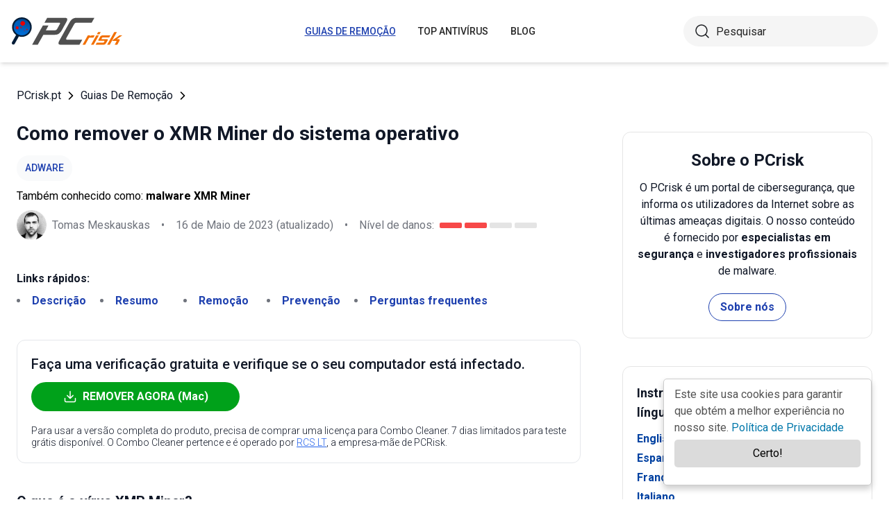

--- FILE ---
content_type: text/html; charset=utf-8
request_url: https://www.pcrisk.pt/guias-de-remocao/11813-xmr-miner-virus
body_size: 18829
content:
<!DOCTYPE html>
<html lang="pt">
<head>
<meta charset="utf-8">
<link href="/templates/joomspirit_70/css/style.min.css" rel="stylesheet">
<meta content="IE=edge" http-equiv="X-UA-Compatible">
<style>.cc_banner-wrapper{z-index:9001;position:relative}.cc_container{border-radius:5px;box-shadow:0 5px 10px rgba(0,0,0,.2);padding:10px 15px 70px;left:initial;right:25px;bottom:20px;width:300px;overflow:hidden;background:#fff;color:#545454;font-size:1em;box-sizing:border-box;border:1px solid #ccc;position:fixed}.cc_container a,.cc_container a:hover,.cc_container a:visited{text-decoration:none;color:#0278AB}.cc_container .cc_btn,.cc_container .cc_btn:visited{color:#000;background-color:#dbdbdb;border-radius:5px;padding:8px 16px;position:absolute;text-align:center;bottom:25px;font-size:1em;right:15px;left:15px;cursor:pointer}.cc_container .cc_btn:active,.cc_container .cc_btn:hover{background-color:#d7bf00;color:#000}.cc_container .cc_message{font-size:1em;margin:0;padding:0;line-height:1.5em}@media screen and (max-width:500px){.cc_container{left:0;right:0;bottom:0;padding:10px 15px 50px;width:auto}.cc_container .cc_btn{font-size:.9em;bottom:10px}.cc_container .cc_message{font-size:.9em}}</style>
<meta content="width=device-width,initial-scale=1" name="viewport">
<link rel="apple-touch-icon" sizes="180x180" href="/apple-touch-icon.png">
<link rel="icon" type="image/png" sizes="32x32" href="/favicon-32x32.png">
<link rel="icon" type="image/png" sizes="16x16" href="/favicon-16x16.png">
<link rel="mask-icon" href="/safari-pinned-tab.svg" color="#e1762e">
<link rel="shortcut icon" href="/favicon.ico" type="image/x-icon" />
<link rel="preconnect" href="https://pcriskpt.disqus.com/embed.js">
<meta name="msapplication-TileColor" content="#2b5797">
<meta name="theme-color" content="#ffffff">
  <base href="https://www.pcrisk.pt/guias-de-remocao/11813-xmr-miner-virus" />
  <meta http-equiv="content-type" content="text/html; charset=utf-8" />
  <meta name="robots" content="index, follow" />
  <title>Vírus XMR Miner - Passos de remoção fáceis (atualizado)</title>
  <link href="https://www.pcrisk.pt/guias-de-remocao/11813-xmr-miner-virus" rel="canonical"  />
  <script type="application/ld+json">{"@context":"https://schema.org","@type":"Article","mainEntityOfPage":{"@type":"WebPage","@id":"https://www.pcrisk.pt/guias-de-remocao/11813-xmr-miner-virus"},"headline":"Vírus XMR Miner","image":"https://www.pcrisk.pt/images/stories/screenshots201803/xmrminer-homepage.jpg","datePublished":"2022-12-06T10:48+01:00","dateModified":"2023-05-16T13:10+01:00","author":{"@type":"Person","name":"Tomas Meskauskas","image":"https://www.pcrisk.pt/images/tomas-meskauskas-150.png","url":"https://www.pcrisk.pt/tomas-meskauskas","sameAs":["https://twitter.com/pcrisk","https://www.linkedin.com/in/tomas-meskauskas-96a25325"]},"publisher":{"@type":"Organization","name":"PCrisk","logo":{"@type":"ImageObject","url":"https://www.pcrisk.pt/images/logos/pcrisk_logo_n.png"}}}</script>
  <meta property="og:title" content="Vírus XMR Miner">
  <meta property="og:image" content="https://www.pcrisk.pt/images/stories/screenshots201803/xmrminer-homepage.jpg">
  <meta property="og:type" content="article">
  <meta property="og:url" content="https://www.pcrisk.pt/guias-de-remocao/11813-xmr-miner-virus">
  <meta name="twitter:card" content="summary_large_image">
  <meta name="twitter:title" content="Vírus XMR Miner">
  <meta name="twitter:image" content="https://www.pcrisk.pt/images/stories/screenshots201803/xmrminer-homepage.jpg">
  <link rel="alternate" hreflang="en" href="https://www.pcrisk.com/removal-guides/12913-xmr-miner-virus" />
  <link rel="alternate" hreflang="es" href="https://www.pcrisk.es/guias-de-desinfeccion/11724-xmr-miner-virus" />
  <link rel="alternate" hreflang="fr" href="https://www.pcrisk.fr/guides-de-suppression/11719-xmr-miner-virus" />
  <link rel="alternate" hreflang="it" href="https://www.pcrisk.it/guide-per-la-rimozione/11725-xmr-miner-virus" />
  <link rel="alternate" hreflang="de" href="https://www.pcrisk.de/ratgeber-zum-entfernen/11731-xmr-miner-virus" />
  <link rel="alternate" hreflang="nl" href="https://www.pcrisk.nl/verwijderingsrichtlijnen/11814-xmr-miner-virus" />
  <link rel="alternate" hreflang="pl" href="https://www.pcrisk.pl/narzedzia-usuwania/11810-xmr-miner-virus" />
  <link rel="alternate" hreflang="pt" href="https://www.pcrisk.pt/guias-de-remocao/11813-xmr-miner-virus" />

<!--[if lt IE 9]>
	<script src="https://cdnjs.cloudflare.com/ajax/libs/html5shiv/3.7.3/html5shiv.js"></script>
<![endif]-->
<!-- Google tag (gtag.js) -->
<script async src="https://www.googletagmanager.com/gtag/js?id=G-NP5163CJVG"></script>
<script>
  window.dataLayer = window.dataLayer || [];
  function gtag(){dataLayer.push(arguments);}
  gtag('js', new Date());

  gtag('config', 'G-NP5163CJVG');
</script>
</head>
<body>
    <div class="relative flex min-h-screen flex-col overflow-hidden">
		<header class="flex h-[72px] items-center shadow-md xl:h-[90px]">
		  <div class="mx-auto flex w-full max-w-[1440px] items-center justify-normal space-x-10 px-4 lg:justify-between xl:space-x-0 2xl:justify-start">
    						<a href="/" class="mr-auto shrink-0 lg:mr-0 xl:mr-[57px]"><img loading="lazy" src="/templates/joomspirit_70/images/v2/logo.svg" alt="PCrisk.pt" class="h-auto w-[121px] object-contain sm:w-24 xl:w-40" width="160" height="46"></a>			
    		    <nav id="header-nav" class="fixed right-0 top-0 z-20 h-screen w-full max-w-[320px] translate-x-full overflow-auto grow bg-blue-800 transition-transform duration-500 ease-out lg:static lg:h-auto lg:w-auto lg:max-w-none lg:translate-x-0 lg:bg-transparent xl:mr-auto [&.active-menu]:translate-x-0">
									<div class="relative w-full">					
					<ul class="flex w-full flex-col items-center justify-center lg:space-x-8 max-lg:space-y-5 pt-20 lg:w-auto lg:flex-row lg:pt-0"><li><a href="/guias-de-remocao" class="menu-link text-base font-medium uppercase leading-tight text-white transition-colors hover:underline lg:text-sm lg:text-neutral-800 lg:hover:text-blue-800 lg:hover:no-underline lg:[&.current-page]:text-blue-800 [&.current-page]:underline current-page">Guias De Remoção</a></li><li><a href="/top-antivirus" class="menu-link text-base font-medium uppercase leading-tight text-white transition-colors hover:underline lg:text-sm lg:text-neutral-800 lg:hover:text-blue-800 lg:hover:no-underline lg:[&.current-page]:text-blue-800 [&.current-page]:underline ">Top Antivírus</a></li><li><a href="/blog" class="menu-link text-base font-medium uppercase leading-tight text-white transition-colors hover:underline lg:text-sm lg:text-neutral-800 lg:hover:text-blue-800 lg:hover:no-underline lg:[&.current-page]:text-blue-800 [&.current-page]:underline ">Blog</a></li><li class="lg:hidden"><a href="/sobre-nos" class="menu-link text-base font-medium uppercase leading-tight text-white transition-colors hover:underline lg:text-sm lg:text-neutral-800 lg:hover:text-blue-800 lg:hover:no-underline lg:[&.current-page]:text-blue-800 [&.current-page]:underline ">Sobre nós</a></li><li class="lg:hidden"><a href="/contacte-nos" class="menu-link text-base font-medium uppercase leading-tight text-white transition-colors hover:underline lg:text-sm lg:text-neutral-800 lg:hover:text-blue-800 lg:hover:no-underline lg:[&.current-page]:text-blue-800 [&.current-page]:underline ">Contacte-nos</a></li></ul>					        <div role="button" aria-label="Close menu" id="close-menu" class="group absolute right-3.5 top-3 hidden max-lg:[&.is-active]:block">
          					<div class="relative flex h-[50px] w-[40px] transform items-center justify-center overflow-hidden">
            <div id="burger-inner" class="flex h-[21px] w-[27px] origin-center transform flex-col justify-between overflow-hidden transition-all duration-300">
              <div id="burger-cross" class="absolute top-2.5 flex w-12 translate-x-0 transform items-center justify-between transition-all duration-500 [&>*:nth-child(1)]:rotate-45 [&>*:nth-child(2)]:-rotate-45">
                <div class="absolute h-[2px] w-7 rotate-0 transform rounded-2xl bg-white transition-all delay-300 duration-500"></div>
                <div class="absolute h-[2px] w-7 -rotate-0 transform rounded-2xl bg-white transition-all delay-300 duration-500"></div>
              </div>
            </div>
          </div>
        </div>
				</div>
				<div class="flex items-center justify-center space-x-2 sm:hidden">
        <form action="/index.php" method="post" id="search-form-mobile" class="absolute right-0 top-[72px] z-10 mx-auto mt-6 hidden h-11 w-full items-center space-x-2 border bg-neutral-100 px-3.5 transition focus-within:border-blue-800 max-sm:static max-sm:flex max-sm:w-[80%] max-sm:rounded-[40px] sm:mt-0 xl:static xl:flex xl:w-[280px] xl:rounded-[40px] xl:border-transparent">
          <button name="submitbutton" class="size-6 shrink-0" type="submit">
            <img src="/templates/joomspirit_70/images/v2/search.svg" alt="Pesquisar">
          </button>
          <input name="searchword" class="h-full w-full bg-transparent leading-normal text-neutral-800 placeholder:text-neutral-800 focus:outline-none" placeholder="Pesquisar">
			<input type="hidden" name="task" value="search">
			<input type="hidden" name="option" value="com_search">
			<input type="hidden" name="Itemid" value="57">
        </form>
      </div>
			
    			</nav>
    <div class="sm:flex items-center justify-center space-x-2 xl:w-[288px] md:w-[24px] hidden">
      <button id="open-search" class="hidden size-6 sm:max-xl:block" type="button">
        <img src="/templates/joomspirit_70/images/v2/search.svg" alt="Pesquisar" width="24" height="24">
      </button>
      <form action="/index.php" method="post" id="search-form" class="absolute right-0 top-[72px] z-10 mx-auto mt-6 hidden h-11 w-full items-center space-x-2 border bg-neutral-100 px-3.5 transition focus-within:border-blue-800 max-sm:static max-sm:flex max-sm:w-[80%] max-sm:rounded-[40px] sm:mt-0 xl:static xl:flex xl:w-[280px] xl:rounded-[40px] xl:border-transparent">
        <button name="submitbutton" class="size-6 shrink-0" type="submit">
          <img src="/templates/joomspirit_70/images/v2/search.svg" alt="Pesquisar" width="24" height="24">
        </button>
        <input name="searchword" class="h-full w-full bg-transparent leading-normal text-neutral-800 placeholder:text-neutral-800 focus:outline-none" placeholder="Pesquisar">
			<input type="hidden" name="task" value="search">
			<input type="hidden" name="option" value="com_search">
			<input type="hidden" name="Itemid" value="57">
      </form>
    </div>
    <div role="button" aria-label="Open menu" id="burger-button" class="group relative block lg:hidden">
      <div class="relative flex h-[50px] w-[40px] transform items-center justify-center overflow-hidden">
        <div id="burger-inner" class="flex h-[21px] w-[27px] origin-center transform flex-col justify-between overflow-hidden transition-all duration-300">
          <div class="h-[2px] w-full origin-left transform rounded-2xl bg-neutral-800 transition-all duration-300"></div>
          <div class="h-[2px] w-full transform rounded-2xl bg-neutral-800 transition-all delay-75 duration-300"></div>
          <div class="h-[2px] w-full origin-left transform rounded-2xl bg-neutral-800 transition-all delay-150 duration-300"></div>
        </div>
      </div>
    </div>
		</div>
		</header>
				
			
		<main class="container grow pb-[60px] pt-5 sm:pb-20 xl:pb-[120px]">
						<div class="mb-6 pt-4 items-center space-x-2 hidden lg:flex">
								<a href="https://www.pcrisk.pt/" class="leading-normal text-gray-900 transition-colors hover:text-blue-800">PCrisk.pt</a> <svg class="size-3 rotate-180"><use href="/templates/joomspirit_70/images/v2/sprites/sprite.svg#icon-arrow"></use></svg> <a href="/guias-de-remocao" class="leading-normal text-gray-900 transition-colors hover:text-blue-800">Guias De Remoção</a> <svg class="size-3 rotate-180"><use href="/templates/joomspirit_70/images/v2/sprites/sprite.svg#icon-arrow"></use></svg> 			
			</div>
				
					
				
				<div class="flex flex-col max-sm:space-y-[60px] max-xl:sm:space-y-20 xl:flex-row space-x-0 xl:space-x-[60px]">
								<div id="main_component" class="w-full grow mb-10 xl:max-w-[812px] xxl:max-w-[980px]">

						
						




	
	
	









<div class="mb-10">
			
												<h1 class="mb-3 text-2xl font-bold leading-snug text-gray-900 xl:text-3xl">
							
			Como remover o XMR Miner do sistema operativo			</h1>
			            <a class="mb-2.5 inline-flex py-2 items-center rounded-full bg-gray-50 px-3 text-center text-sm font-medium uppercase leading-normal text-blue-800" href="/tipos-comuns-de-infeccoes-de-computador#adware">Adware</a>              
            <p class="mb-2">Também conhecido como: <span class="font-bold">malware XMR Miner</span></p>            
                          
              <div class="flex flex-col sm:flex-row sm:flex-wrap sm:items-center sm:space-x-4">
              
              
								<div class="flex items-center space-x-2 prose-a:underline"><picture><img src="/images/team/tm-c70.png" alt="Tomas Meskauskas" class="size-[43px]"></picture><a title="Tomas Meskauskas" rel="author" href="https://www.pcrisk.pt/tomas-meskauskas" class="leading-normal text-gray-900/60">Tomas Meskauskas</a></div>				                
								<span class="hidden text-gray-900/60 sm:block">•</span><p class="leading-normal text-gray-900/60 max-sm:mt-3"><time datetime="2023-05-16T13:10+01:00">16 de Maio de 2023</time> (atualizado)</p>
				                
                                
					<span class="hidden text-gray-900/60 md:block">•</span><div class="flex items-center space-x-2 max-md:mt-3"><p class="leading-normal text-gray-900/60">Nível de danos: </p><div class="flex space-x-1"><span class="h-2 w-8 rounded-sm bg-[#F74848]"></span><span class="h-2 w-8 rounded-sm bg-[#F74848]"></span><span class="h-2 w-8 rounded-sm bg-[#E4E4E4]"></span><span class="h-2 w-8 rounded-sm bg-[#E4E4E4]"></span></div></div>
                
                                
              </div>
              
              </div>





<nav><span class="inline-flex mr-5 font-bold text-gray-900 leading-loose">Links rápidos:</span><ul class="mb-10 inline-flex flex-wrap leading-loose list-disc list-inside"><li class="mr-5 text-gray-900/60 min-w-[100px]"><a href="#a1" class="font-bold text-blue-800 transition-colors hover:text-blue-500">Descrição</a></li><li class="mr-5 text-gray-900/60 min-w-[100px]"><a href="#threat-summary" class="font-bold text-blue-800 transition-colors hover:text-blue-500">Resumo</a></li><li class="mr-5 text-gray-900/60 min-w-[100px]"><a href="#quicksol" class="font-bold text-blue-800 transition-colors hover:text-blue-500">Remoção</a></li><li class="mr-5 text-gray-900/60 min-w-[100px]"><a href="#prevention" class="font-bold text-blue-800 transition-colors hover:text-blue-500">Prevenção</a></li><li class="mr-5 text-gray-900/60 min-w-[100px]"><a href="#faq" class="font-bold text-blue-800 transition-colors hover:text-blue-500">Perguntas frequentes</a></li></ul></nav><div class="mb-10 rounded-xl border border-gray-200 p-5"><p class="mb-3 text-xl font-medium text-gray-900">Faça uma verificação gratuita e verifique se o seu computador está infectado.</p><a href="/download-combo-cleaner" onclick="gtag('event', 'Article Btn Top Mac', {'event_category' : 'download','event_label' : 'malware XMR Miner'});" class="group flex w-full max-w-[300px] items-center justify-center mb-5 space-x-2 rounded-full border border-transparent bg-[#00A11A] px-5 py-2 font-bold leading-normal text-white transition-colors hover:border-green-700 hover:bg-white hover:text-green-700"><svg class="size-5 shrink-0 text-white group-hover:text-[#00A11A]"><use href="/templates/joomspirit_70/images/v2/sprites/sprite.svg#icon-download"></use></svg><span>REMOVER AGORA (Mac)</span></a><p class="text-sm font-light leading-tight text-gray-900">Para usar a versão completa do produto, precisa de comprar uma licença para Combo Cleaner. 7 dias limitados para teste grátis disponível. O Combo Cleaner pertence e é operado por <a class="text-blue-600 underline hover:text-blue-500" href="/sobre-nos" target="_self" title="Leia mais sobre nós">RCS LT</a>, a empresa-mãe de PCRisk.</p></div> 
<div class="prose mb-[60px] max-w-none prose-h2:border-b prose-h2:pb-2 prose-h2:text-[30px] prose-h4:text-lg prose-a:text-blue-600 prose-a:underline prose-tr:border-b-0">
 
<h3><span id="a1">O que é o vírus XMR Miner?</span></h3>
<p>XMR Miner é uma aplicação fraudulenta concebida para utilizar indevidamente os recursos do sistema a fim de extrair a <a href="https://en.wikipedia.org/wiki/Monero_(cryptocurrency)" target="_self">moeda cripto Monero</a>. Os programadores proliferam esta aplicação utilizando vários sites maliciosos (RIG Exploit Kit). Portanto, o XMR Miner infiltra-se frequentemente nos sistemas sem o consentimento dos utilizadores.</p>
<p>A investigação demonstra que muitos utilizadores visitam estes sites inadvertidamente - são redireccionados por programas indesejados e anúncios intrusivos veiculados por outros sites fraudulentos. Para além de causarem redireccionamentos, as aplicações fraudulentas são susceptíveis de recolher informação sensível e distribuir anúncios intrusivos.</p>

<p><img loading="lazy" style="margin: 10px auto; display: block;" alt="fraude XMR Miner" src="/images/stories/screenshots201803/xmrminer-homepage.jpg" height="596" width="790" /></p>
<h3>Mais sobre a extracção de moeda cripto e XMR Miner</h3>
<p>Os últimos anos foram muito bem sucedidos para os proprietários de moedas cripto - os preços aumentaram dramaticamente. Isto tem atraído a atenção dos criminosos cibernéticos. A mineração de moedas cripto são bastante complicadas. A encriptação é essencialmente um processo pelo qual os computadores resolvem várias equações matemáticas.</p>
<p>Para cada equação resolvida, uma fracção de uma moeda (neste caso, Monero) é dada como recompensa. Quanto mais poderoso for o hardware, mais rendimentos são gerados (a utilização de hardware de gama baixa não é viável - as facturas de electricidade são superiores aos rendimentos recebidos). Por conseguinte, o processo de mineração é muito dispendioso.</p>
<p>Portanto, para evitar este problema, os criminosos cibernéticos começaram a libertar aplicações maliciosas, tais como o XMR Miner. Estes vírus infiltram-se furtivamente nos computadores regulares e empregam o hardware para minerar a moeda cripto. Isto é executado sem consentimento e os utilizadores não recebem nada em troca. Além disso, a presença deste malware pode causar uma série de problemas.</p>
<p>Em primeiro lugar, utiliza muitos recursos de hardware e software, tornando assim o sistema inutilizável e instável. O tempo de resposta diminui significativamente e os computadores são susceptíveis de congelar/reiniciar.</p>
<p>Isto pode levar à perda permanente de dados (documentos não guardados, etc.) Além disso, o hardware a funcionar na sua capacidade máxima gera calor excessivo, e dentro de certas circunstâncias (maus sistemas de refrigeração, altas temperaturas ambiente, etc.), a mineração da moeda cripto pode danificar componentes informáticos - simplesmente sobreaquecem. Por conseguinte, malware como o XMR Miner deve ser imediatamente eliminado.</p>
<h3>Mais sobre aplicações fraudulentas</h3>
<p>Como mencionado acima, programas potencialmente indesejados apresentam anúncios intrusivos, incluindo cupões, banners, pop-ups, etc. Estes anúncios são exibidos utilizando ferramentas que permitem a colocação de conteúdos gráficos de terceiros em qualquer site. Por conseguinte, ocultam frequentemente conteúdo subjacente, diminuindo assim significativamente a experiência de navegação.</p>
<p>Além disso, anúncios intrusivos podem conduzir a sites maliciosos e até executar scripts que descarreguem e instalem furtivamente malware. Mesmo um único clique pode resultar em infecções informáticas de alto risco, tais como XMR Miner. Os PPIs também são notórios para o rastreio de dados. A maioria das informações gravadas, tais como toques de teclas, URLs de sites visitados, páginas visualizadas, consultas de pesquisa, e assim por diante.</p>
<p>Esta informação inclui frequentemente dados pessoais que os criadores partilham com terceiros. Estas pessoas (potencialmente, criminosos cibernéticos) utilizam indevidamente informação privada para gerar rendimentos. Por conseguinte, o rastreio de dados pode levar a sérios problemas de privacidade ou mesmo ao roubo de identidade. Recomendamos veementemente que elimine imediatamente todos os programas potencialmente indesejados.</p>
<table id="threat-summary" class="threat_properties_table"><caption>Resumo da Ameaça:</caption>
<tbody>
<tr>
<td class="threat_table_property_key"><strong>Nome</strong></td>
<td class="threat_table_property_value">malware XMR Miner</td>
</tr>
<tr>
<td class="threat_table_property_key"><strong>Tipo de Ameaça</strong></td>
<td class="threat_table_property_value">Malware de mineração cripto</td>
</tr>
<tr>
<td class="threat_table_property_key"><strong>Nomes de Detecção (browser_assistant.exe)</strong></td>
<td class="threat_table_property_value">SecureAge (Malicious), Trellix (Generic.mg.a9e09703d13de2fd), Lista Completa (<a href="https://www.virustotal.com/gui/file/00e154eed00b71c0d11bd2caeb64fa2efcbb10524b797c076895752affa0f46c?nocache=1" target="_self">VirusTotal</a>)</td>
</tr>
<tr>
<td class="threat_table_property_key"><strong>Nome(s) do(s) Processo(s) de Detecção(s)</strong></td>
<td class="threat_table_property_value">C213.tmp (o seu nome pode variar)</td>
</tr>
<tr>
<td class="threat_table_property_key"><strong>Sintomas</strong></td>
<td class="threat_table_property_value">Diminuição significativa do desempenho do computador, falhas inesperadas do sistema, contas de electricidade mais altas.</td>
</tr>
<tr>
<td class="threat_table_property_key"><strong>Métodos de Distribuição</strong></td>
<td class="threat_table_property_value">Fake MSI Afterburner sites, RIG Exploit Kit, sites maliciosos SmokeLoader</td>
</tr>
<tr>
<td class="threat_table_property_key"><strong>Danos</strong></td>
<td class="threat_table_property_value">Contas de electricidade mais altas, perda de dados não guardados.</td>
</tr>
<tr>
<td class="threat_table_property_key">
<strong>Remoção do Malware (Mac)</strong></td>
<td class="threat_table_property_value">
<p>Para eliminar possíveis infecções por malware, verifique o seu Mac com software antivírus legítimo. Os nossos investigadores de segurança recomendam a utilização do Combo Cleaner.</p>                    
                    <a onclick="gtag('event', 'Table Btn Mac', {'event_category' : 'download','event_label' : 'malware XMR Miner'});" href="/download-combo-cleaner" class="my-7 flex w-full max-w-[375px] flex-wrap items-center justify-center space-x-2 rounded-full bg-[#00A11A] px-5 py-2 text-sm text-center font-bold leading-normal !text-white !no-underline transition-colors hover:bg-green-700/100 sm:text-base">
                        <svg class="size-5 shrink-0 text-white">
                          <use href="/templates/joomspirit_70/images/v2/sprites/sprite.svg#icon-download"></use>
                        </svg>
                        <span>Descarregar Combo Cleaner para Mac</span>
                      </a>
<p class="text-sm">O verificador gratuito verifica se o seu computador está infectado. Para usar a versão completa do produto, precisa de comprar uma licença para Combo Cleaner. 7 dias limitados para teste grátis disponível. O Combo Cleaner pertence e é operado por <a href="/sobre-nos" target="_self" title="Leia mais sobre nós">RCS LT</a>, a empresa-mãe de PCRisk.</p></td>
</tr>
</tbody>
</table>
<p></p>
<h3>Exemplos de malware de criptomineração</h3>
<p>Há muitos vírus que partilham semelhanças com o XMR Miner. Por exemplo, <a href="/guias-de-remocao/8755-coinminer-malware" target="_self">COINMINER</a>, <a href="/guias-de-remocao/8818-idlebuddy-virus" target="_self">IdleBuddy</a>, JSMiner-C, etc. Embora sejam desenvolvidos por diferentes criminosos cibernéticos, todos têm comportamentos idênticos - empregam os computadores das vítimas para minar furtivamente as moedas cripto. Os programas potencialmente indesejados são todos muito semelhantes.</p>
<p>Ao oferecer várias "características úteis", estes programas tentam dar a impressão de legitimidade, no entanto, o seu único objectivo é gerar rendimentos para os criadores. Em vez de permitir a funcionalidade prometida, os PPIs provocam redireccionamentos indesejados, recolhem informações sensíveis e apresentam anúncios intrusivos.</p>
<h3>Como é que XMR Miner foi instalado no meu computador?</h3>
<p>Como mencionado acima, o XMR Miner infiltra-se nos sistemas sem consentimento, uma vez que os criadores proliferam este malware usando o RIG Exploit Kit (RIG EK). Uma vez aberto um site malicioso, começa uma infecção em cadeia. Estes sites contêm um iframe, que provoca um redireccionamento para outro site. Eventualmente, o RIG EK é executado.</p>
<p>Depois carrega um denominado "payloader" denominado "Smoke Loader", que descarrega/instala o malware XMR Miner no computador da vítima. Note-se que as principais razões para infecções informáticas desta natureza são o fraco conhecimento e o comportamento descuidado.</p>
<p>Sabe-se também que os actores da ameaça estão a utilizar falsos sites MSI Afterburner para enganar os utilizadores a descarregar malware cripto (incluindo XMR Miner).</p>
<h3><span id="prevention">Como evitar a instalação de aplicações indesejadas?</span></h3>
<p>Para evitar esta situação, seja muito cauteloso ao navegar na Internet e ao descarregar/instalar software. Certifique-se de que visita apenas sites legítimos. Os sites fraudulentos utilizam frequentemente URLs que contêm texto codificado (por exemplo, "<strong>ngay23ne.cf</strong>") - uma indicação de que o site é potencialmente malicioso.</p>
<p>Além disso, os anúncios intrusivos parecem tipicamente legítimos, mas uma vez clicados, redireccionam para sites duvidosos (tipicamente pornografia, jogos de azar, encontros com adultos, inquéritos, e similares). Como mencionado acima, estes anúncios são frequentemente distribuídos por software do tipo adware. Portanto, se experimentar redireccionamentos suspeitos, elimine imediatamente todas as aplicações e plug-ins de navegador duvidosos.</p>
<p>Além disso, seleccione as definições "Personalizadas/Avançadas" e analise de perto cada passo dos processos de descarregamento/instalação. Exclua de todos os programas incluídos adicionalmente e recuse ofertas para os descarregar/instalar. Recomendamos veementemente que evite a utilização de ferramentas de transferência/instalação de terceiros, uma vez que os programadores muitas vezes os rentabilizam promovendo aplicações fraudulentas.</p>
<p>O software deve ser descarregue apenas a partir de fontes oficiais, utilizando ligações directas de descarregamento. Ter um conjunto de anti-vírus/anti-spyware respeitável instalado e a funcionar é também primordial. Os emails contendo ligações ou ficheiros devem ser cuidadosamente examinados - podem ser utilizados para a distribuição de malware.</p>
<p>Exemplo do processo XMR Miner no sistema Gestor de Tarefas:</p>
<p><img loading="lazy" style="margin-top: 10px; margin-bottom: 10px;" alt="XMR Miner no Gestor de Tarefas" src="/images/stories/screenshots201803/xmrminer-taskmanager.jpg" height="627" width="600" /></p>
<p>Utilização do CPU durante o processo de criptomineração:</p>
<p><img loading="lazy" style="margin-top: 10px; margin-bottom: 10px;" alt="Utilização do CPU na mineração de moedas cripto" src="/images/stories/screenshots201803/xmrminer-usage.jpg" height="654" width="600" /></p>
<p><strong>Actualização 23 de Novembro de 2022 - </strong>Foram observados criminosos cibernéticos utilizando falsos sites MSI Afterburner para enganar os utilizadores a descarregar malware de mineração cripto. Essas páginas hospedam instaladores legítimos do MSI Afterburner contendo um minerador de moeda cripto. Sabe-se que os instaladores trojan utilizados para distribuir o XMR Miner também contêm o <a href="/guias-de-remocao/10126-redlinestealer-malware" target="_self">ladrão RedLine</a>.</p>
<p>Screenshot de um site MSI Afterburner falso concebido para descarregar malware de mineração cripto:</p>
<p><img loading="lazy" style="margin-top: 10px; margin-bottom: 10px;" alt="xmr miner actualização do promotor 2022-11-23 " src="/images/stories/screenshots202211/xmr-miner-update-2022-11-23-promoter.jpg" height="634" width="790" /></p>
<p style="text-align: center;">
<h3 id="quicksol">Remoção automática instantânea do malware Mac:</h3>
<p>A remoção manual de ameaças pode ser um processo moroso e complicado que requer conhecimentos informáticos avançados. O Combo Cleaner é uma ferramenta profissional de remoção automática do malware que é recomendada para se livrar do malware Mac. Descarregue-a clicando no botão abaixo: </p>
<a onclick="gtag('event', 'main button Mac', {'event_category' : 'download','event_label' : 'malware XMR Miner'});" href="/download-combo-cleaner" class="my-7 flex w-full max-w-[375px] flex-wrap text-center items-center justify-center space-x-2 space-y-1 rounded-full bg-[#00A11A] px-5 py-2 text-sm font-bold !text-white !no-underline transition-colors hover:bg-green-700/100 sm:text-base">
                <svg class="size-5 shrink-0 text-white">
                  <use href="/templates/joomspirit_70/images/v2/sprites/sprite.svg#icon-download"></use>
                </svg>
                <span>DESCARREGAR Combo Cleaner para Mac</span>
              </a>
<p class="text-sm">Ao descarregar qualquer software listado no nosso website, concorda com a nossa <a href="/politica-de-privacidade" target="_self">Política de Privacidade</a> e <a href="/termos-de-uso" target="_self">Termos de Uso</a>. Para usar a versão completa do produto, precisa de comprar uma licença para Combo Cleaner. 7 dias limitados para teste grátis disponível. O Combo Cleaner pertence e é operado por <a href="/sobre-nos" target="_self" title="Leia mais sobre nós">RCS LT</a>, a empresa-mãe de PCRisk.</p></p>
<p><strong><span style="font-size: 1.3em;">Menu rápido:</span></strong></p>
<ul id="quickul">
<li><a href="#a1" target="_self">O que é XMR Miner?</a></li>
<li>PASSO 1. <a href="#a2" target="_self">Desinstalar as aplicações fraudulentas utilizando o Painel de Controlo.</a></li>
<li>PASSO 2. <a href="#a3" target="_self">Remova o adware do Internet Explorer.</a></li>
<li>PASSO 3. <a href="#a4" target="_self">Remova as extensões maliciosas do Google Chrome.</a></li>
<li>PASSO 4. <a href="#a5" target="_self">Remova os anúncios indesejados do Mozilla Firefox.</a></li>
<li>PASSO 5. <a href="#a7" target="_self">Remova as extensões maliciosas do Safari.</a></li>
<li>PASSO 6. <a href="#a8" target="_self">Remova os plug-ins do Microsoft Edge.</a></li>
</ul>
<h3 style="text-align: center;"><span id="a2">Remoção dos programas potencialmente indesejados:</span></h3>
<p><p class="osseparator-win8"><strong>Utilizadores Windows 10:</strong></p>
<p><img loading="lazy" style="margin: 10px auto; display: block;" alt="Acedendo a Programas e Funcionalidades (desinstalar) no Windows 10" src="/images/stories/uninstall/win10-program-files.jpg" height="338" width="790" /></p>
<p>Clique com o botão direito do rato no canto inferior esquerdo do ecrã, seleccione Painel de Controlo no Menu de Acesso Rápido. Na janela aberta, escolha&nbsp;<strong><em>Desinstalar um Programa</em></strong>.</p>
<p class="osseparator-win7"><strong>Utilizadores Windows 7:</strong></p>
<p><img loading="lazy" style="margin: 10px auto; display: block;" alt="Acedendo " src="/images/stories/general/win7-uninstall.jpg" height="347" width="790" /></p>
<p>Clique&nbsp;<strong><em>Início</em></strong> ("Logo Windows" no canto inferior esquerdo do seu ambiente de trabalho), escolha o&nbsp;<strong><em>Painel de Controlo</em></strong>. Localize&nbsp;<strong><em>Programas</em></strong> e clique em&nbsp;<strong><em>Desinstalar um programa</em></strong>.</p>
<p class="osseparator-osx"><strong>Utilizadores macOS (OSX):</strong></p>
<p><img loading="lazy" style="margin: 10px auto; display: block;" alt="Desinstalar um programa OSX (Mac)" src="/images/stories/uninstall/osx-uninstall.jpg" height="297" width="790" /></p>
<p>Clique <strong><em>Finder</em></strong>, na janela aberta selecione <strong><em>Aplicações</em></strong>. Arraste a app da pasta das Aplicações para a Reciclagem (localizado em Dock), e depois clique com o botão direito no botão da Reciclagem e selecione <strong><em>Esvaziar Reciclagem</em></strong>.</p></p>
<p><img loading="lazy" style="margin: 10px auto; display: block;" alt="Desinstalação do adware do XMR Miner através do Painel de Controlo" src="/images/stories/screenshots201803/xmrminer-programs.jpg" height="420" width="790" /></p>
<p>Na janela de desinstalação de programas, procure por aplicações potencialmente indesejadas/recentemente instaladas, seleccione estas entradas e clique em "<strong>Desinstalar</strong>" ou "<strong>Remover</strong>".</p>
<p>Depois de desinstalar o programa potencialmente indesejado, verifique o seu computador à procura de componentes indesejados restantes ou possíveis infecções por malware. Para verificar o seu computador, use o <a href="/
top-antivirus">software de remoção de malware recomendado</a>.</p>
<p style="text-align: center;">
<div class="border border-gray-200 bg-gray-100 rounded px-2  mb-5 mt-5">
<p class="text-center"><a onclick="gtag('event', 'middle button Mac', {'event_category' : 'download','event_label' : 'malware XMR Miner'});" href="/download-combo-cleaner" class="my-5 inline-flex w-full max-w-[375px] flex-wrap text-center items-center justify-center space-x-2 space-y-1 rounded-full bg-[#00A11A] px-5 py-2 text-sm font-bold !text-white !no-underline transition-colors hover:bg-green-700/100 sm:text-base">
                <svg class="size-5 shrink-0 text-white">
                  <use href="/templates/joomspirit_70/images/v2/sprites/sprite.svg#icon-download"></use>
                </svg>
                <span class="leading-tight">DESCARREGAR removedor para infecções por malware no Mac</span>
              </a>
</p>
<p class="text-sm mb-7 leading-tight">Combo Cleaner faz uma verificação se o seu computador estiver infetado. Para usar a versão completa do produto, precisa de comprar uma licença para Combo Cleaner. 7 dias limitados para teste grátis disponível. O Combo Cleaner pertence e é operado por <a href="/sobre-nos" target="_self" title="Leia mais sobre nós">RCS LT</a>, a empresa-mãe de PCRisk.</p>
</div></p>
<p style="text-align: center;"></p>
<p></p>
<h3 style="text-align: center;">Remova as extensões fraudulentas dos navegadores de Internet:</h3>
<p>O vídeo demonstra como remover complementos potencialmente indesejados do navegador:</p>
<p>

			<div class="embed-container"><iframe title="Vídeo" loading="lazy" src="https://www.youtube.com/embed/Ty7rs9bK5w8?rel=0&amp;fs=1&amp;wmode=transparent" frameborder="0" allowfullscreen></iframe></div></p>
<p><nav style="display: inline-block;">
<span id="internet-explorer" class="browsers-selector selected">Internet Explorer</span> 
<a class="browsers-selector" href="#chrome">Chrome</a> 
<a class="browsers-selector" href="#firefox">Firefox</a> 
<a class="browsers-selector" href="#safari">Safari</a>
<a class="browsers-selector" href="#edge">Edge</a> 
</nav></p>
<h3><img loading="lazy" style="margin: 10px; vertical-align: middle;" alt="Google Chrome logo" src="/images/stories/general/explorer-logo.jpg" height="41" width="40" /><span id="a3">Remova os add-ons maliciosos do Internet Explorer:</span></h3>
<p><img loading="lazy" style="margin: 10px auto; display: block;" alt="Remoção das extensões fraudulentas do Internet Explorer passo 1" src="/images/stories/screenshots201803/xmrminer-ie1.jpg" height="534" width="790" /></p>
<p>Clique no ícone de opções do Internet Explorer<img loading="lazy" style="margin: 10px auto; vertical-align: middle;" alt="Internet Explorer options icon" src="/images/stories/general/explorer-options-icon.jpg" height="32" width="35" /> (no canto superior direito do Internet Explorer), selecione "Gerir Complementos". Procure extensões de navegador suspeitas instaladas recentemente, selecione essas entradas e clique em "Remover".</p>
<p><img loading="lazy" style="margin: 10px auto; display: block;" alt="Remoção das extensões fraudulentas do Internet Explorer passo 2" src="/images/stories/screenshots201803/xmrminer-ie2.jpg" height="446" width="790" /></p>
<p>

<p><strong><em><span style="text-decoration: underline;">Método opcional:</span></em></strong>
</p>
<p>Se continuar a ter problemas com a remoção do malware xmr miner, pode repor as suas definições padrão do Internet Explorer.</p>
<p><strong>Utilizadores Windows XP</strong>: Clique em <strong><em>Iniciar</em></strong>, clique em <strong><em>Executar</em></strong>, na janela aberta, digite <strong><em>inetcpl.cpl</em></strong>. Na janela aberta clique no separador <strong><em>Avançado</em></strong>, e depois clique em <strong><em>Repor</em></strong>.</p>
<p><img loading="lazy" style="margin: 10px auto; display: block;" alt="Redefinindo as configurações do Internet Explorer como padrão no Windows XP" src="/images/stories/general-browser-reset/nwinxp-explorer-reset.jpg" height="355" width="790" />
</p>
<p><strong>Utilizadores Windows Vista e Windows 7</strong>: Clique no logo do Windows, na caixa de pesquisa iniciar, escreva <strong><em>inetcpl. cpl</em></strong> e clique em entrar. Na janela aberta clique no separador <strong><em>Avançado</em></strong> e depois clique em <strong><em>Repor</em></strong>.</p>
<p><img loading="lazy" style="margin: 10px auto; display: block;" alt="Redefinindo as configurações do Internet Explorer como padrão no Windows 7" src="/images/stories/general-browser-reset/nwin7-explorer-reset.jpg" height="351" width="790" />
</p>
<p><strong>Utilizadores Windows 8</strong>: Abra o Internet Explorer e clique no ícone da <strong><em>ferramenta</em></strong>. Selecione <strong><em>Opções da Internet</em></strong>.</p>
<p><img loading="lazy" style="margin: 10px auto; display: block;" alt="Redefinindo as configurações do Internet Explorer como padrão no Windows 8 - acedendo " src="/images/stories/general-browser-reset/win8-internet-explorer-reset1.jpg" height="401" width="790" />
</p>
<p>Na janela aberta, selecione o separador <strong><em>Avançado</em></strong>.</p>
<p><img loading="lazy" style="margin: 10px auto; display: block;" alt="Redefinindo as configurações do Internet Explorer como padrão no Windows 8 - separador opções de Internet avançadas" src="/images/stories/general-browser-reset/nwin8-explorer2.jpg" height="282" width="790" />
</p>
<p>Clique no botão <strong><em>Repor</em></strong>.</p>
<p><img loading="lazy" style="margin: 10px auto; display: block;" alt="Redefinir as configurações do Internet Explorer para padrão no Windows 8 - clique no botão Repor no separado de opções de Internet avançadas" src="/images/stories/general-browser-reset/nwin8-explorer3.jpg" height="204" width="790" />
</p>
<p>Confirme que pretende redefinir as configurações do Internet Explorer para padrão clicando no botão <strong><em>Repor</em></strong>.</p>
<p><img loading="lazy" style="margin: 10px auto; display: block;" alt="Redefinindo as configurações do confirme Internet Explorer para padrão no Window 8 - confirmar a reposição das configurações para padrão clicando no botão " src="/images/stories/general-browser-reset/nwin8-explorer4.jpg" height="447" width="790" />
</p>

</p>
<p><nav style="display: inline-block;">
<a class="browsers-selector" href="#internet-explorer">Internet Explorer</a> 
<span id="chrome" class="browsers-selector selected">Chrome</span> 
<a class="browsers-selector" href="#firefox">Firefox</a>
<a class="browsers-selector" href="#safari">Safari</a>
<a class="browsers-selector" href="#edge">Edge</a> 
</nav></p>
<h3><img loading="lazy" style="margin: 10px; vertical-align: middle;" alt="Google Chrome logo" src="/images/stories/general/chrome-logo.jpg" height="41" width="40" /><span id="a4">Remova as extensões maliciosas do Google Chrome:</span></h3>
<p><img loading="lazy" style="margin: 10px auto; display: block;" alt="Remoção das extensões fraudulentas do Google Chrome passo 1" src="/images/stories/screenshots201803/xmrminer-chrome1.jpg" height="538" width="790" /></p>
<p>Clique no ícone do menu do Chrome <img loading="lazy" style="margin-top: 10px; margin-bottom: 10px; vertical-align: middle;" alt="Google Chrome menu icon" src="/images/stories/general/google-chrome-menu-icon.jpg" height="34" width="35" /> (no canto superior direito do Google Chrome), seleccione "Mais ferramentas" e clique em "Extensões". Localize todos os complementos de navegador suspeitos recentemente instalados e remova-os.</p>
<p><img loading="lazy" style="margin: 10px auto; display: block;" alt="Remoção das extensões fraudulentas do Google Chrome passo 2" src="/images/stories/screenshots201803/xmrminer-chrome2.jpg" height="630" width="790" /></p>
<p><p><span style="text-decoration: underline;"><em><strong>Método opcional:</strong></em></span></p>
<p>Se continuar a ter problemas com a remoção do malware xmr miner, reinicie as configurações do navegador do Google Chrome. Clique no <strong><em>Chrome menu icon</em></strong> <img loading="lazy" style="margin-top: 10px; margin-bottom: 10px; vertical-align: middle;" alt="Google Chrome menu icon" src="/images/stories/general/google-chrome-menu-icon.jpg" height="34" width="35" /> (no canto superior direito do Google Chrome) e selecione <strong><em>Settings</em></strong>. Faça scroll para o fundo do ecrã. Clique em <strong><em>Advanced…</em></strong> link.</p>
<p><img loading="lazy" style="margin: 10px auto; display: block;" alt="Configuração de redefinição das definições Google Chrome passo 1" src="/images/stories/general/chrome-settings-reset-step1.jpg" height="432" width="790" /></p>
<p>Depois de descer para a parte de baixo do ecrã, clique no botão <strong><em>Reset (Restore settings to their original defaults)</em></strong>.</p>
<p><img loading="lazy" style="margin: 10px auto; display: block;" alt="Configuração de redefinição das definições Google Chrome passo 2" src="/images/stories/general/chrome-settings-reset-step2.jpg" height="432" width="790" /></p>
<p>Na janela aberta, confirme que deseja redefinir as configurações do Google Chrome para o padrão, clicando no botão <strong><em>Reset</em></strong>.</p>
<p><img loading="lazy" style="margin: 10px auto; display: block;" alt="Configuração de redefinição das definições Google Chrome passo 3" src="/images/stories/general/chrome-settings-reset-step3.jpg" height="431" width="790" /></p></p>
<p><nav style="display: inline-block;">
<a class="browsers-selector" href="#internet-explorer">Internet Explorer</a> 
<a class="browsers-selector" href="#chrome">Chrome</a> 
<span id="firefox" class="browsers-selector selected">Firefox</span>
<a class="browsers-selector" href="#safari">Safari</a>
<a class="browsers-selector" href="#edge">Edge</a> 
</nav></p>
<h3><img loading="lazy" style="margin: 10px; vertical-align: middle;" alt="Mozilla Firefox logo" src="/images/stories/general/firefox-logo.jpg" height="40" width="40" /><span id="a5">Remova os plug-ins do Mozilla Firefox:</span></h3>
<p><img loading="lazy" style="margin: 10px auto; display: block;" alt="Remoção das extensões fraudulentas do Mozilla Firefox passo 1" src="/images/stories/screenshots201803/xmrminer-ffox1.jpg" height="519" width="790" /></p>
<p>Clique no menu Firefox <img loading="lazy" style="margin: 10px auto; vertical-align: middle;" alt="firefox menu icon" src="/images/stories/general/firefox-menu.jpg" height="37" width="35" /> (no canto superior direito da janela principal), seleccione "Add-ons". Clique em "Extensões", na janela aberta, remova todos os plug-ins de navegador suspeitos recentemente instalados.</p>
<p><img loading="lazy" style="margin: 10px auto; display: block;" alt="Remoção das extensões fraudulentas do Mozilla Firefox passo 2" src="/images/stories/screenshots201803/xmrminer-ffox2.jpg" height="434" width="790" /></p>
<p>
<p><strong><em><span style="text-decoration: underline;">Método opcional:</span></em></strong>
</p>
<p>Os utilizadores de computador que estão a ter problemas com a remoção dos malware xmr miner, podem repor as suas definições do Mozilla Firefox. Abra o <strong><em>Mozilla Firefox</em></strong>, no canto superior direito da janela principal clique no menu <strong><em>Firefox</em></strong> <img loading="lazy" style="vertical-align: middle;" alt="firefox menu" src="/images/stories/general/firefox-menu.jpg" height="37" width="35" />, na caixa do menu suspenso escolha <strong><em>Menu de Ajuda Aberto</em></strong> e selecione o <strong><em>menu de ajuda firefox</em></strong> <img loading="lazy" style="font-size: 0.8em; line-height: 1.3; margin: 10px; vertical-align: middle;" alt="firefox help menu" src="/images/stories/general/firefox-help-menu.jpg" height="47" width="35" />.</p>
<p><img loading="lazy" style="margin: 10px auto; display: block;" alt="Reconfigurando as configurações do Mozilla Firefox para padrão - acedendo " src="/images/stories/general-browser-reset/nfirefox-reset1.jpg" height="526" width="790" />
</p>
<p>Selecione <strong><em>Informação de Soluções de Problemas</em></strong>.</p>
<p><img loading="lazy" style="margin: 10px auto; display: block;" alt="Reconfigurando as configurações do Mozilla Firefox para padrão - acedendo " src="/images/stories/general-browser-reset/nfirefox-reset2.jpg" height="526" width="790" />
</p>
<p>Na janela aberta, clique no botão <strong><em>Repor Firefox</em></strong>.</p>
<p><img loading="lazy" style="margin: 10px auto; display: block;" alt="Reconfigurando as configurações do Mozilla Firefox para padrão - clicando em " src="/images/stories/general-browser-reset/nfirefox-reset3.jpg" height="362" width="790" />
</p>
<p>Nas janelas abertas confirme que quer restaurar as suas configurações do Mozilla Firefox para padrão, clicando no botão <strong><em>Repor</em></strong>.</p>
<p><img loading="lazy" style="margin: 10px auto; display: block;" alt="Reconfigurando as configurações do Mozilla Firefox para padrão - clicando em " src="/images/stories/general-browser-reset/nfirefox-reset4.jpg" height="359" width="787" />
</p>
<nav style="display: inline-block;">
<a class="browsers-selector" href="#internet-explorer">Internet Explorer</a> 
<a class="browsers-selector" href="#chrome">Chrome</a> 
<a class="browsers-selector" href="#firefox">Firefox</a>
<span id="safari" class="browsers-selector selected">Safari</span>
<a class="browsers-selector" href="#edge">Edge</a> 
</nav>

<h3 id="a7"><img loading="lazy" style="margin-right: 10px; vertical-align: middle;" alt="safari browser logo" src="/images/stories/general/safari-icon.jpg" height="37" width="38" />Remova extensões fraudulentas do Safari:</h3>
<p><img loading="lazy" style="margin: 10px auto; display: block;" alt="Remova adware do Safari - 1" src="/images/stories/general/adware-removal-safari1.jpg" height="327" width="790" /></p>
<p>Certifique-se de que o seu navegador Safari está ativo, clique no <strong><em>menu Safari</em></strong>, e selecione <strong><em>Preferências…</em></strong>.</p>
<p><img loading="lazy" style="margin: 10px auto; display: block;" alt="Remova adware do Safari - 2" src="/images/stories/general/adware-removal-safari2.jpg" height="414" width="790" /></p>
<p>Na janela aberta clique em <strong><em>Extensões</em></strong>, localize qualquer extensão suspeita instalada, selecione-a e clique <strong><em>Desinstalar</em></strong>.</p>
<p><span style="text-decoration: underline;"><em><strong>Método opcional:</strong></em></span></p>
<p>Certifique-se de que o seu navegador Safari está ativo e clique no menu <strong><em>Safari</em></strong>. Do menu suspenso, selecione <strong><em>Limpar Histórico e Dados dos Sites</em></strong>.</p>
<p><img loading="lazy" style="margin: 10px auto; display: block;" alt="Remova adware do Safari - 3" src="/images/stories/general/optional-method-safari-reset1.jpg" height="346" width="790" /></p>
<p>Na janela aberta selecione <strong><em>histórico todo</em></strong> e clique no botão <strong><em>Limpar Histórico</em></strong>.</p>
<p><img loading="lazy" style="margin: 10px auto; display: block;" alt="Remova adware do Safari - 4" src="/images/stories/general/optional-method-safari-reset2.jpg" height="370" width="790" /></p>


<nav style="display: inline-block;">
<a class="browsers-selector" href="#internet-explorer">Internet Explorer</a> 
<a class="browsers-selector" href="#chrome">Chrome</a> 
<a class="browsers-selector" href="#firefox">Firefox</a>
<a class="browsers-selector" href="#safari">Safari</a>
<span id="edge" class="browsers-selector selected">Edge</span> 
</nav>

<h3 id="a8"><img loading="lazy" style="margin: 10px; vertical-align: middle;" alt="Logotipo Microsoft Edge ( Chromium )" src="/images/stories/general/edge-chromium-logo.jpg" height="40" width="40" />Remova as extensões maliciosas do Microsoft Edge:</h3>
<p><img loading="lazy" style="margin: 10px auto; display: block;" alt="Removendo o adware do Microsoft Edge passo 1" src="/images/stories/screenshots202001/edge-chromium-adware1.jpg" height="563" width="790" /></p>
<p>Clique no ícone do menu Edge <img loading="lazy" style="margin-top: 10px; margin-bottom: 10px; vertical-align: middle;" alt="Ícone do menu Microsoft Edge (chromium)" src="/images/stories/general/edge-chromium-menu-icon.jpg" height="37" width="35" />  (chromium) (no canto superior direito do Microsoft Edge), selecione "<strong>Extensões</strong>". Localize todos os add-ons suspeitos de instalar recentemente e clique em "<strong>Remover</strong>" abaixo dos nomes.</p>
<p><img loading="lazy" style="margin: 10px auto; display: block;" alt="Removendo o adware do Microsoft Edge passo 2" src="/images/stories/screenshots202001/edge-sample-adware2.jpg" height="560" width="790" /></p>
<p><span style="text-decoration: underline;"><em><strong>Método opcional:<br /></strong></em></span></p>
<p>Se continuar a ter problemas com a remoção do malware xmr miner, redefina as configurações do navegador Microsoft Edge. Clique no <em>ícone do menu Edge <img loading="lazy" style="margin-top: 10px; margin-bottom: 10px; vertical-align: middle;" alt="Ícone do menu Microsoft Edge (chromium)" src="/images/stories/general/edge-chromium-menu-icon.jpg" height="37" width="35" /> </em>(chromium) (no canto superior direito do Microsoft Edge) e selecione <em>Configurações</em>.</p>
<p><img loading="lazy" style="margin: 10px auto; display: block;" alt="Redefinição do Microsoft Edge (Chromium) passo 1" src="/images/stories/general/egde-chromium-reset1.jpg" height="598" width="790" /></p>
<p>No menu de configurações aberto, selecione <strong><em>Redefinir configurações.<br /></em></strong></p>
<p><img loading="lazy" style="margin: 10px auto; display: block;" alt="Redefinição do Microsoft Edge (Chromium) passo 2" src="/images/stories/general/edge-chromium-reset2.jpg" height="589" width="790" /></p>
<p>Selecione <em>Restaurar configurações para os seus valores padrão</em>. Na janela aberta, confirme que deseja redefinir as configurações do Microsoft Edge para o padrão, clicando no botão <strong><em>Redefinir</em></strong>.</p>
<p><img loading="lazy" style="margin: 10px auto; display: block;" alt="Redefinição do Microsoft Edge (Chromium) passo 3" src="/images/stories/general/edge-chromium-reset3.jpg" height="591" width="790" /></p>
<ul>
<li>Se isso não ajudou, siga estas <a href="/como-remover-spyware/restaurar-navegadores-configuracoes#edge" target="_self">instruções</a> alternativas, explicando como redefinir o navegador Microsoft Edge.</li>
</ul>




</p>
<p></p>
<p>
<p id="prevention"><strong>Resumo:</strong></p>
<p><img loading="lazy" style="margin: 0px 10px 10px 0px; float: left;" alt="rejeição da instalação do adware durante o descarregamento de software gratuito exemplo" src="/images/stories/general/adware-decline-installation-up2.jpg" height="245" width="300" />Mais comumente, o adware ou aplicações potencialmente indesejadas infiltram-se nos navegadores de Internet do utilizadores através de descarregamentos de software gratuito.&nbsp;Note que a fonte mais segura para fazer o descarregamento do software gratuito é que é o website dos desenvolvedores. Para evitar a instalação deste adware, deve prestar muita atenção ao descarregar e instalar o software gratuito.&nbsp;Ao instalar o programa gratuito já descarregue escolha as opções de instalação <strong><em>personalizada</em></strong> ou <strong><em>avançada</em></strong> - esta etapa irá revelar todos as aplicações potencialmente indesejadas que estão a ser instaladas juntamente com o seu programa gratuito escolhido.</p>
<p><strong>Ajuda na remoção:</strong><br />Se estiver a experienciar problemas ao tentar remover malware xmr miner a partir do seu computador, por favor, peça ajuda no nosso <a href="https://forum.pcrisk.com/" rel="nofollow">fórum de remoção de malware</a>.</p>
<p><strong>Deixe um comentário:<br /></strong>Se tiver informações adicionais sobre malware xmr miner ou a sua remoção por favor, partilhe o seu conhecimento na secção de comentários abaixo.</p>
<p>Fonte: <a href="https://www.pcrisk.com/removal-guides/12913-xmr-miner-virus" rel="nofollow">https://www.pcrisk.com/removal-guides/12913-xmr-miner-virus</a></p></p>
<h3 id="faq">Perguntas Frequentes (FAQ)</h3>
<p class="faq-question">O meu computador está infectado com o malware XMR Miner, devo formatar o meu dispositivo de armazenamento para me livrar dele?</p>
<p class="faq-answer">Não, este malware de mineração cripto pode ser removido com software antivírus ou seguindo os passos fornecidos no nosso guia de remoção.</p>
<p class="faq-question">Quais são os maiores problemas que o malware pode causar?</p>
<p class="faq-answer">Perda monetária e de dados, roubo de identidade, perda de contas online, infecções adicionais, desempenho lento do computador, etc.</p>
<p class="faq-question">Qual ​​é o objetivo do malware XMR Miner?</p>
<p class="faq-answer">Utiliza hardware informático para extrair a moeda cripto. Os vigaristas utilizam-no para extrair a moeda cripto à custa da vítima.</p>
<p class="faq-question">Como é que o malware XMR Miner se infiltrou no meu computador?</p>
<p class="faq-answer">O XMR Miner é distribuído através de falsos sites MSI Afterburner concebidos para descarregar instaladores legítimos contendo malware cripto. Além disso, este minerador é distribuído utilizando o RIG Exploit Kit que carrega o SmokeLoader, que injecta o XMR Miner. Emails, fontes não fidedignas para descarregar software, instaladores maliciosos para software pirateado, e canais semelhantes também podem ser usados para distribuir malware.</p>
<p class="faq-question">O Combo Cleaner vai proteger-me contra o malware?</p>
<p class="faq-answer">Sim, o Combo Cleaner irá remover o malware do sistema operativo. Pode detectar quase todos os malwares conhecidos. Quando os computadores estão infectados com malware de alta qualidade, devem ser verificados através de uma verificação completa.</p>

<script type="text/javascript">
var disqus_url = 'https://www.pcrisk.pt/guias-de-remocao/11813-xmr-miner-virus';
var disqus_identifier = '1a09fb7ba9_id11813';
var disqus_container_id = 'disqus_thread';
var disqus_shortname = 'pcriskpt';
var disqus_config = function () {
    this.language = 'pt';
    this.page.url = 'https://www.pcrisk.pt/guias-de-remocao/11813-xmr-miner-virus';
    this.page.identifier = '1a09fb7ba9_id11813';    
};

function loadComments() {

if (document.getElementById('disqus_thread').style.display === 'block') {
document.getElementById('disqus_thread').style.display='none';
document.getElementById('comments_section_header').innerHTML='<p class="text-center m-0">&#9660; Mostrar comentários</p>';
document.getElementById('comments_section_header').style.backgroundColor='#cdcdcd';
return;
}

(function() {
if(dsqExist('pcriskpt')==false) {
    var d = document, s = d.createElement('script');
    s.src = 'https://pcriskpt.disqus.com/embed.js';
    s.setAttribute('data-timestamp', +new Date());
    (d.head || d.body).appendChild(s);
    }
    document.getElementById('disqus_thread').style.display='block';
	document.getElementById('comments_section_header').innerHTML='<p class="text-center m-0">&#9650; Ocultar comentários</p>';
	document.getElementById('comments_section_header').style.backgroundColor='#e6e6e6';
})();

}

function dsqExist(dsq_shortname) {
    var scripts = document.getElementsByTagName('script');
    for (var i = scripts.length; i--;) {
        if (scripts[i].src=='https://'+dsq_shortname+'.disqus.com/embed.js') { return true;}
    }
    return false;
}
</script>
</div>
						
																	<div class="mb-10 flex items-center space-x-5">
              <p class="text-xl font-bold leading-loose text-gray-900">Partilhar:</p>
              <div class="flex space-x-[14px]">
                <div onclick="shareToFacebook()" class="cursor-pointer flex h-8 items-center space-x-2.5 rounded-md bg-[#0B84EE] px-3 text-center text-sm font-bold leading-tight text-white transition-opacity hover:opacity-70 max-sm:size-10 max-sm:justify-center">
                  <img loading="lazy" width="7" height="14" src="/templates/joomspirit_70/images/v2/fb-sm.svg" alt="facebook">
                  <span class="hidden sm:block">Facebook</span>
                </div>
                <div onclick="shareToX()" class="cursor-pointer flex h-8 items-center space-x-2.5 rounded-md bg-black/100 px-3 text-center text-sm font-bold leading-tight text-white transition-opacity hover:opacity-70 max-sm:size-10 max-sm:justify-center">
                  <img loading="lazy" width="14" height="14" src="/templates/joomspirit_70/images/v2/x-sm.svg" alt="X (Twitter)">
                  <span class="hidden sm:block">X.com</span>
                </div>
                <div onclick="shareToLinkedin()" class="cursor-pointer flex h-8 items-center space-x-2.5 rounded-md bg-[#2878B7] px-3 text-center text-sm font-bold leading-tight text-white transition-opacity hover:opacity-70 max-sm:size-10 max-sm:justify-center">
                  <img loading="lazy" width="14" height="14" src="/templates/joomspirit_70/images/v2/in-sm.svg" alt="linkedin">
                  <span class="hidden sm:block">LinkedIn</span>
                </div>
                <div onclick="writeClipboardText()" class="cursor-pointer flex h-8 items-center space-x-2.5 rounded-md bg-gray-100 px-3 text-center text-sm font-bold leading-tight text-blue-800 transition-opacity hover:opacity-70 max-sm:size-10 max-sm:justify-center">
                  <img loading="lazy" width="14" height="14" src="/templates/joomspirit_70/images/v2/copy-sm.svg" alt="copiar link">
                  <span id="clepboardCopyElement" class="hidden sm:block">Copiar link</span>
                </div>
              </div>
<script>
async function writeClipboardText() {
  try {
    await navigator.clipboard.writeText(document.location.href);
    copiedToClipboard();
  } catch (error) {
console.error(error.message);
  }
}
function copiedToClipboard() { try { document.getElementById('clepboardCopyElement').innerHTML = 'Link copiado!'; setTimeout(function(){document.getElementById('clepboardCopyElement').innerHTML = 'Copiar link';}, 3000); } catch (error) { console.error(error.message); } }
function shareToFacebook() { try { window.open("https://www.facebook.com/sharer.php?u="+document.location.href, "_blank", ""); } catch (error) { console.error(error.message); } }
function shareToX() { try { window.open("https://twitter.com/intent/tweet?url="+document.location.href, "_blank", ""); } catch (error) { console.error(error.message); } }
function shareToLinkedin() { try { window.open("https://www.linkedin.com/shareArticle?mini=false&url="+document.location.href, "_blank", ""); } catch (error) { console.error(error.message); } }
</script>
</div>							<div class="mb-[60px] flex flex-col items-start sm:flex-row sm:items-center sm:space-x-5">
              <picture class="shrink-0">
                <a href="/tomas-meskauskas"><img loading="lazy" src="/images/tomas-meskauskas-150.png" alt="Tomas Meskauskas" class="size-[150px] shrink-0 overflow-hidden rounded-2xl max-sm:mb-5" width="150" height="150"></a>
              </picture>
              <div>
                <a href="/tomas-meskauskas"><p class="mb-1 text-xl font-bold leading-tight text-gray-900">Tomas Meskauskas</p></a>
                <p class="font-italic mb-3 italic leading-normal text-gray-900/60">Pesquisador especialista em segurança, analista profissional de malware</p>
                <p class="text-sm leading-tight text-gray-900">Sou um apaixonado por segurança e tecnologia de computadores. Tenho experiência de mais de 10 anos a trabalhar em diversas empresas relacionadas à resolução de problemas técnicas e segurança na Internet. Tenho trabalhado como autor e editor para PCrisk desde 2010. Siga-me no Twitter e no LinkedIn para manter-se informado sobre as mais recentes ameaças à segurança on-line.
                </p>
              </div>
            </div>							<div id="article_comments_section" class="mt-10">
<div id="comments_section_header" class="bg-gray-200 px-2 py-2 mb-5 rounded" style="cursor: pointer;" onclick="loadComments()"><p class="text-center m-0">&#9660; Mostrar comentários</p></div>
<div id="disqus_thread" class="hidden"></div>
</div>
<div class="text-right">
	<a href="#main_component">Início da Página</a>
</div>							<div class="block rounded-2xl bg-blue-800 px-5 py-10 mt-10 sm:px-10 xl:hidden">
          <div class="mx-auto flex max-w-[955px] flex-col items-center space-y-4 text-center text-white">
            <p class="text-lg font-semibold leading-tight">O portal de segurança PCrisk é fornecido pela empresa RCS LT.</p>
            <p class="text-sm leading-tight">Pesquisadores de segurança uniram forças para ajudar a educar os utilizadores de computadores sobre as mais recentes ameaças à segurança online. <a class="underline" href="https://www.pcrisk.pt/sobre-nos#company">Mais informações sobre a empresa RCS LT</a>.</p>
            <p class="text-sm uppercase leading-tight">Os nossos guias de remoção de malware são gratuitos. Contudo, se quiser continuar a ajudar-nos, pode-nos enviar uma ajuda, sob a forma de doação.</p>
            <a target="_blank" href="https://www.paypal.com/donate/?hosted_button_id=95K28MAADYUDG" class="inline-flex h-11 w-[180px] items-center justify-center rounded-full bg-[#F6C656] font-bold uppercase leading-normal text-blue-800 transition-opacity hover:opacity-70">Doar</a>
          </div>
        </div>			
							
				</div>
					
										<aside class="w-full shrink-0 space-y-10 pt-4 xl:w-[360px]">
										<section class="rounded-xl border border-black/10 px-5 py-6"><h2 class="mb-3 text-center text-xl font-bold text-gray-900 sm:text-2xl">Sobre o PCrisk</h2><p class="mb-5 text-center text-base leading-normal text-gray-900">O PCrisk é um portal de cibersegurança, que informa os utilizadores da Internet sobre as últimas ameaças digitais. O nosso conteúdo é fornecido por <strong>especialistas em segurança</strong> e <strong>investigadores profissionais</strong> de malware.</p><div class="flex justify-center"><a href="https://www.pcrisk.pt/sobre-nos" class="flex h-10 w-28 items-center justify-center rounded-full border border-blue-800 text-base font-bold leading-normal text-blue-800 transition-colors hover:bg-blue-800 hover:text-white">Sobre nós</a></div></section>							<section class="rounded-xl border border-black/10 px-5 py-6">
<h2 class="mb-3 w-full text-lg font-bold text-gray-900">Instruções de remoção em outras línguas</h2>
<ol>
<li class="mb-1 leading-none"><a class="text-base" href="https://www.pcrisk.com/removal-guides/12913-xmr-miner-virus">English</a></li><li class="mb-1 leading-none"><a class="text-base" href="https://www.pcrisk.es/guias-de-desinfeccion/11724-xmr-miner-virus">Español</a></li><li class="mb-1 leading-none"><a class="text-base" href="https://www.pcrisk.fr/guides-de-suppression/11719-xmr-miner-virus">Français</a></li><li class="mb-1 leading-none"><a class="text-base" href="https://www.pcrisk.it/guide-per-la-rimozione/11725-xmr-miner-virus">Italiano</a></li><li class="mb-1 leading-none"><a class="text-base" href="https://www.pcrisk.de/ratgeber-zum-entfernen/11731-xmr-miner-virus">Deutsch</a></li><li class="mb-1 leading-none"><a class="text-base" href="https://www.pcrisk.nl/verwijderingsrichtlijnen/11814-xmr-miner-virus">Nederlands</a></li><li class="mb-1 leading-none"><a class="text-base" href="https://www.pcrisk.pl/narzedzia-usuwania/11810-xmr-miner-virus">Polski</a></li></ol>
</section>
							<section class="rounded-xl border border-black/10 px-5 py-6"><h2 class="mb-3 w-full text-xl font-bold text-gray-900">Navegar Instruções de Restauro</h2><ol><li><a href="/como-remover-spyware/restaurar-navegadores-configuracoes#chrome">Redefinir Google Chrome</a></li><li><a href="/como-remover-spyware/restaurar-navegadores-configuracoes#firefox">Redefinir Mozilla Firefox</a></li><li><a href="/como-remover-spyware/restaurar-navegadores-configuracoes#edge">Redefinir Microsoft Edge</a></li><li><a href="/como-remover-spyware/restaurar-navegadores-configuracoes#safari">Redefinir Safari</a></li></ol></section>							<section class="rounded-xl border border-black/10 px-5 py-6"><h2 class="mb-3 w-full text-xl font-bold text-gray-900">Instruções de Desinstalação de Software</h2><ol><li><a href="/como-remover-spyware/desinstalar-programa-windows">Como desinstalar um programa</a></li></ol></section>							
	
<section>
<h2 class="mb-5 w-full border-b border-black/5 text-xl font-bold leading-loose text-gray-900">Guia de Remoção de novos vírus</h2>
<ol>
	<li>
		<a class="font-bold leading-normal text-blue-900 no-underline transition-colors hover:text-blue-500" href="/guias-de-remocao/13939-accounts-payable-via-docusign-email-scam">
			Accounts Payable Via DocuSign Email Fraude</a>
	</li>
	<li>
		<a class="font-bold leading-normal text-blue-900 no-underline transition-colors hover:text-blue-500" href="/guias-de-remocao/13938-insufficient-storage-space-email-scam">
			Insufficient Storage Space Email Fraude</a>
	</li>
	<li>
		<a class="font-bold leading-normal text-blue-900 no-underline transition-colors hover:text-blue-500" href="/guias-de-remocao/13937-robotsecuritylabs-co-in-ads">
			Robotsecuritylabs.co.in Anúncios</a>
	</li>
	<li>
		<a class="font-bold leading-normal text-blue-900 no-underline transition-colors hover:text-blue-500" href="/guias-de-remocao/13936-wetransfer-received-transfer-expired-email-scam">
			WeTransfer - Received Transfer Expired Email Fraude</a>
	</li>
	<li>
		<a class="font-bold leading-normal text-blue-900 no-underline transition-colors hover:text-blue-500" href="/guias-de-remocao/13935-system-has-flagged-messages-due-to-security-violations-email-scam">
			System Has Flagged Messages Due To Security Violations Email Fraude</a>
	</li>
</ol>
</section>
	
							
	
<section>
<h2 class="mb-5 w-full border-b border-black/5 text-xl font-bold leading-loose text-gray-900">Guias de Remoção dos Vírus principais</h2>
<ol>
	<li>
		<a class="font-bold leading-normal text-blue-900 no-underline transition-colors hover:text-blue-500" href="/guias-de-remocao/12488-hacktoolwin32crack-malware">
			Malware HackTool:Win32/Crack</a>
	</li>
	<li>
		<a class="font-bold leading-normal text-blue-900 no-underline transition-colors hover:text-blue-500" href="/guias-de-remocao/11889-pc-app-store-adware">
			Adware PC App Store</a>
	</li>
	<li>
		<a class="font-bold leading-normal text-blue-900 no-underline transition-colors hover:text-blue-500" href="/guias-de-remocao/9230-com-surrogate-virus">
			Vírus COM Surrogate</a>
	</li>
	<li>
		<a class="font-bold leading-normal text-blue-900 no-underline transition-colors hover:text-blue-500" href="/guias-de-remocao/13935-system-has-flagged-messages-due-to-security-violations-email-scam">
			System Has Flagged Messages Due To Security Violations Email Fraude</a>
	</li>
	<li>
		<a class="font-bold leading-normal text-blue-900 no-underline transition-colors hover:text-blue-500" href="/guias-de-remocao/13919-your-account-access-needs-reconfirmation-email-scam">
			Your Account Access Needs Reconfirmation Email Fraude</a>
	</li>
</ol>
</section>
	
							<section class="rounded-xl border border-black/10 px-5 py-6 text-center"><div class="mx-auto flex flex-col items-center space-y-3 max-xl:max-w-[500px]"><h2 class="text-xl font-bold uppercase text-gray-900">Code QR</h2><picture><img class="size-[152px]" width="152" height="152" src="/images/qr-codes/xmr-miner-virus.png" title="malware XMR Miner" alt="malware XMR Miner Code QR"></picture><p class="text-sm leading-normal text-gray-900">Digitalize o código QR para ter um guia de remoção de acesso fácil de malware XMR Miner no seu dispositivo móvel.</p></div></section>			
																
<section class="rounded-xl border border-black/10 px-5 py-6 text-center" id="sidesticker">
              <div class="flex flex-row items-center justify-center max-sm:flex-col xl:flex-col">
                <div class="flex flex-col items-center space-y-3 border-r border-gray-200 pb-5 pr-6 max-sm:border-r-0 max-sm:pr-0 xl:border-r-0 xl:pr-0">
                  <h2 class="text-xl font-bold text-gray-900">Nós recomendamos</h2>
                  <p class="text-sm leading-normal text-gray-900">Livre-se hoje das infecções por malware Mac:</p>
                  <a id="side-sticker-btn" onclick="gtag('event', 'Side Sticker Mac', {'event_category' : 'download','event_label' : 'malware XMR Miner'});" href="/download-combo-cleaner" class="group flex w-full max-w-[240px] items-center justify-center space-x-2 rounded-full border border-transparent bg-[#00A11A] px-5 py-2 font-bold leading-tight text-white transition-colors hover:border-green-700 hover:bg-white hover:text-green-700">
                    <svg class="size-5 shrink-0 text-white group-hover:text-[#00A11A]">
                      <use href="/templates/joomspirit_70/images/v2/sprites/sprite.svg#icon-download"></use>
                    </svg>
                    <span>Descarregar Combo Cleaner para Mac</span>
                  </a>
                  <p class="text-center leading-normal text-gray-900">Plataforma: <strong>macOS</strong></p>
                  <div class="flex items-center space-x-4">
                    <div class="flex size-[52px] items-center justify-center rounded-full bg-[#E6ECF6] font-bold leading-tight text-blue-800">4.8</div>
                    <div>
                      <div class="mb-1 flex items-center space-x-[3px]">
                        <svg class="size-4 text-[#EFB41D]">
                          <use href="/templates/joomspirit_70/images/v2/sprites/sprite.svg#icon-star"></use>
                        </svg>
                        <svg class="size-4 text-[#EFB41D]">
                          <use href="/templates/joomspirit_70/images/v2/sprites/sprite.svg#icon-star"></use>
                        </svg>
                        <svg class="size-4 text-[#EFB41D]">
                          <use href="/templates/joomspirit_70/images/v2/sprites/sprite.svg#icon-star"></use>
                        </svg>
                        <svg class="size-4 text-[#EFB41D]">
                          <use href="/templates/joomspirit_70/images/v2/sprites/sprite.svg#icon-star"></use>
                        </svg>
                        <svg class="size-4 text-[#EFB41D]">
                          <use href="/templates/joomspirit_70/images/v2/sprites/sprite.svg#icon-star"></use>
                        </svg>
                      </div>
                      <p class="text-left text-xs leading-tight tracking-wide text-gray-900/60">Excelente!</p>
                    </div>
                  </div>
                </div>
                <p class="border-gray-200 pl-6 pt-5 text-center text-sm leading-tight text-gray-900/60 max-xl:max-w-[288px] max-sm:border-t max-sm:pl-0 xl:border-t xl:pl-0">O verificador gratuito faz uma verificação se o seu computador estiver infetado. Para usar a versão completa do produto, precisa de comprar uma licença para Combo Cleaner. 7 dias limitados para teste grátis disponível. O Combo Cleaner pertence e é operado por <a href="/sobre-nos" target="_self" title="Leia mais sobre nós" class="text-blue-600 underline hover:text-blue-500">RCS LT</a>, a empresa-mãe de PCRisk.</p>
              </div>
            </section>			
			   								</aside>
											
				</div>
														<div class="hidden rounded-2xl bg-blue-800 px-5 py-10 mt-10 sm:px-10 xl:block">
          <div class="mx-auto flex max-w-[955px] flex-col items-center space-y-4 text-center text-white">
            <p class="text-lg font-semibold leading-tight">O portal de segurança PCrisk é fornecido pela empresa RCS LT.</p>
            <p class="text-sm leading-tight">Pesquisadores de segurança uniram forças para ajudar a educar os utilizadores de computadores sobre as mais recentes ameaças à segurança online. <a class="underline" href="https://www.pcrisk.pt/sobre-nos#company">Mais informações sobre a empresa RCS LT</a>.</p>
            <p class="text-sm uppercase leading-tight">Os nossos guias de remoção de malware são gratuitos. Contudo, se quiser continuar a ajudar-nos, pode-nos enviar uma ajuda, sob a forma de doação.</p>
            <a target="_blank" href="https://www.paypal.com/donate/?hosted_button_id=95K28MAADYUDG" class="inline-flex h-11 w-[180px] items-center justify-center rounded-full bg-[#F6C656] font-bold uppercase leading-normal text-blue-800 transition-opacity hover:opacity-70">Doar</a>
          </div>
        </div>			
			   				</main>
<footer>
  <div class="bg-slate-100 py-10 lg:py-[60px]">
    <div class="container flex flex-col justify-between lg:flex-row xl:space-x-6">
      <div class="w-full max-w-none pb-0 sm:max-lg:pb-10 lg:max-w-[356px]">
        <div class="mb-[27px] sm:mb-[37px]">
          <p class="mb-[12px] text-lg text-neutral-800"><a href="https://www.pcrisk.pt/sobre-nos" class="font-medium text-blue-800 hover:underline">RCS LT, UAB</a> é uma empresa de segurança cibernética.</p>
          <p class="text-sm text-neutral-800"><span class="font-medium">RCS LT</span> é editora do site <a href="https://www.pcrisk.pt" class="text-blue-800 underline">pcrisk.pt</a> e desenvolvedora do aplicativo antimalware Combo Cleaner.</p>
        </div>
        <div class="flex space-x-4">
          <a href="https://maps.app.goo.gl/RL3Qqgk3s2yG3kZm9" target="_blank" title="RCS LT no Google Maps"><img src="/templates/joomspirit_70/images/v2/location.svg" alt="ícone de localização" width="38" height="38"></a>
          <div>
            <span class="mb-1 text-sm leading-tight text-blue-800">Endereço</span>
            <p class="text-sm leading-tight text-neutral-800">18, I. Kanto str, 44296 Kaunas, Lituânia, União Europeia</p>
          </div>
        </div>
      </div>

      <nav class="flex w-full max-w-none flex-row justify-between border-black border-opacity-10 pt-10 max-sm:flex-col max-sm:space-y-10 sm:space-x-8 sm:max-lg:border-t lg:max-w-[562px] lg:pt-0">
        <div>
          <h2 class="mb-3 font-medium uppercase leading-normal text-blue-800">Secções principais</h2>
          <ul class="space-y-3">
            <li>
              <a href="https://www.pcrisk.pt/guias-de-remocao" class="leading-normal text-neutral-800 transition-colors hover:text-blue-800">Guias De Remoção</a>
            </li>
            <li>
              <a href="https://www.pcrisk.pt/top-antivirus" class="leading-normal text-neutral-800 transition-colors hover:text-blue-800">Top Antivírus</a>
            </li>
          </ul>
        </div>

        <div>
          <h2 class="mb-3 font-medium uppercase leading-normal text-blue-800">Empresa</h2>
          <ul class="space-y-3">
            <li>
              <a href="https://www.pcrisk.pt/contacte-nos" class="leading-normal text-neutral-800 transition-colors hover:text-blue-800">Contacte-nos</a>
            </li>
            <li>
              <a href="https://www.pcrisk.pt/sobre-nos" class="leading-normal text-neutral-800 transition-colors hover:text-blue-800">Sobre nós</a>
            </li>
          </ul>
        </div>

        <div>
          <h2 class="mb-3 font-medium uppercase leading-normal text-blue-800">Recursos úteis</h2>
          <ul class="space-y-3">
            <li>
              <a href="https://scanner.pcrisk.com" target="_blank" class="leading-normal text-neutral-800 transition-colors hover:text-blue-800">Scanner de sites</a>
            </li>
            <li>
              <a href="https://www.pcrisk.pt/pesquisa" class="leading-normal text-neutral-800 transition-colors hover:text-blue-800">Pesquisar neste site</a>
            </li>
          </ul>
        </div>
      </nav>
    </div>
  </div>
  <div class="flex items-center bg-slate-200 py-5">
    <div class="container flex flex-col items-center justify-between lg:space-x-10 max-lg:space-y-5 lg:flex-row">
      <div class="flex flex-col items-center max-lg:space-y-5 lg:flex-row lg:space-x-6">
        <p class="text-sm leading-tight">© 2025 RCS LT, UAB Direitos reservados.</p>
        <nav>
          <ul class="flex space-x-3 divide-x divide-gray-900/60 text-center [&>*:not(:first-child)]:pl-3">
            <li class="leading-none">
              <a href="https://www.pcrisk.pt/politica-de-privacidade" class="text-sm leading-none transition-colors hover:text-blue-800">Política de privacidade</a>
            </li>
            <li class="leading-none">
              <a href="https://www.pcrisk.pt/responsabilidade-do-site" class="text-sm leading-none transition-colors hover:text-blue-800">Responsabilidade do Site</a>
            </li>
            <li class="leading-none">
              <a href="https://www.pcrisk.pt/termos-de-uso" class="text-sm leading-none transition-colors hover:text-blue-800">Termos de uso</a>
            </li>
          </ul>
        </nav>
      </div>
      <ul class="flex space-x-5">
        <li class="shrink-0">
          <a href="https://www.facebook.com/pcrisk" target="_blank" class="transition-opacity hover:opacity-70">
            <img src="/templates/joomspirit_70/images/v2/socials/fb.svg" alt="Facebook" class="size-10">
          </a>
        </li>
        <li class="shrink-0">
          <a href="https://x.com/pcrisk" target="_blank" class="transition-opacity hover:opacity-70">
            <img src="/templates/joomspirit_70/images/v2/socials/x.svg" alt="X (Twitter)" class="size-10">
          </a>
        </li>
        <li class="shrink-0">
          <a href="https://www.linkedin.com/company/rcs-lt/" target="_blank" class="transition-opacity hover:opacity-70">
            <img src="/templates/joomspirit_70/images/v2/socials/in.svg" alt="LinkedIn" class="size-10">
          </a>
        </li>
        <li class="shrink-0">
          <a href="https://www.youtube.com/@pc-risk" target="_blank" class="transition-opacity hover:opacity-70">
            <img src="/templates/joomspirit_70/images/v2/socials/yt.svg" alt="YouTube" class="size-10">
          </a>
        </li>
      </ul>
    </div>
  </div>
</footer>
		<div class="cc_banner-wrapper" id="cookie_consent_message"><div class="cc_container"><p class="cc_message">Este site usa cookies para garantir que obtém a melhor experiência no nosso site. <a target="_self" class="cc_more_info" href="https://www.pcrisk.pt/politica-de-privacidade">Política de Privacidade</a></p><div class="cc_btn" onclick="executeCookieRequest()">Certo!</div></div></div>
	<script>
		function executeCookieRequest() {
			httpRequest = new XMLHttpRequest();
			httpRequest.open('GET', 'https://www.pcrisk.pt/cookieaccept.php');
			httpRequest.send();
			document.getElementById("cookie_consent_message").remove();
		}
	</script>
	
	</div> 		
	<script type="module" crossorigin defer="defer" src="/templates/joomspirit_70/js/app.min.js"></script>
</body>
</html>


--- FILE ---
content_type: image/svg+xml
request_url: https://www.pcrisk.pt/templates/joomspirit_70/images/v2/socials/yt.svg
body_size: -85
content:
<svg width="40" height="40" fill="none" xmlns="http://www.w3.org/2000/svg"><g clip-path="url(#a)"><rect width="40" height="40" rx="8" fill="#F40000"/><path fill-rule="evenodd" clip-rule="evenodd" d="M11.262 27.057a2.568 2.568 0 0 1-1.043-.602 2.487 2.487 0 0 1-.642-1.004c-.734-1.964-.952-10.164.462-11.783a2.742 2.742 0 0 1 1.849-.902c3.792-.398 15.51-.345 16.855.133.379.12.725.321 1.012.59.287.269.508.598.646.962.802 2.03.83 9.408-.108 11.358a2.538 2.538 0 0 1-1.183 1.168c-1.413.69-15.972.677-17.848.08Zm6.022-3.848 6.797-3.45-6.797-3.477v6.927Z" fill="#fff"/></g><defs><clipPath id="a"><rect width="40" height="40" rx="20" fill="#fff"/></clipPath></defs></svg>

--- FILE ---
content_type: image/svg+xml
request_url: https://www.pcrisk.pt/templates/joomspirit_70/images/v2/socials/in.svg
body_size: -11
content:
<svg width="40" height="40" fill="none" xmlns="http://www.w3.org/2000/svg"><g clip-path="url(#a)"><rect width="40" height="40" rx="8" fill="#2878B7"/><path d="M28 20.744v5.516h-3.229v-5.18c0-1.277-.47-2.152-1.614-2.152-.875 0-1.413.606-1.614 1.144-.068.201-.135.47-.135.807v5.381H18.18s.068-8.744 0-9.619h3.23v1.346c.403-.673 1.21-1.615 2.891-1.615 2.086 0 3.7 1.413 3.7 4.372ZM14.816 12C13.74 12 13 12.74 13 13.682c0 .941.673 1.681 1.749 1.681 1.143 0 1.816-.74 1.816-1.681.067-1.01-.605-1.682-1.749-1.682Zm-1.614 14.26h3.228v-9.619h-3.228v9.62Z" fill="#fff"/></g><defs><clipPath id="a"><rect width="40" height="40" rx="20" fill="#fff"/></clipPath></defs></svg>